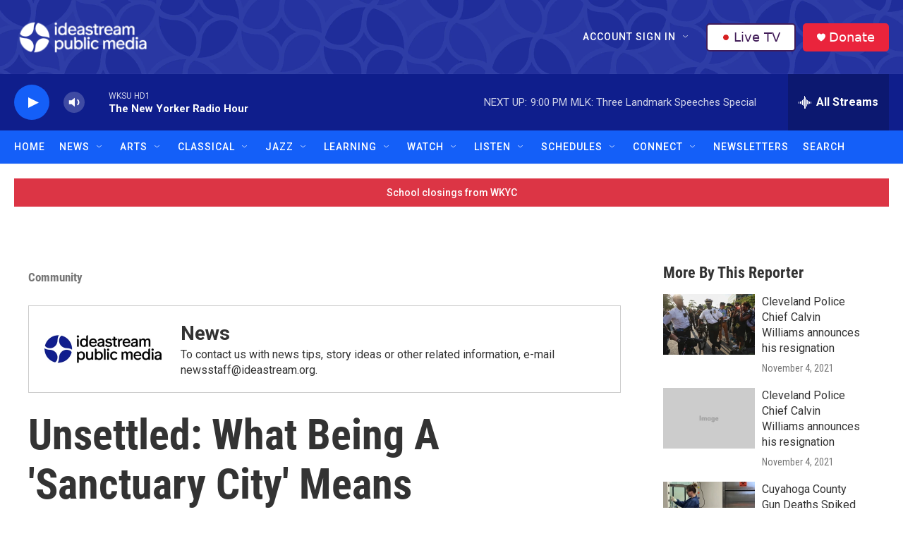

--- FILE ---
content_type: text/html; charset=utf-8
request_url: https://www.google.com/recaptcha/api2/aframe
body_size: 184
content:
<!DOCTYPE HTML><html><head><meta http-equiv="content-type" content="text/html; charset=UTF-8"></head><body><script nonce="7P94wZCg-M0DcE2bBeK35Q">/** Anti-fraud and anti-abuse applications only. See google.com/recaptcha */ try{var clients={'sodar':'https://pagead2.googlesyndication.com/pagead/sodar?'};window.addEventListener("message",function(a){try{if(a.source===window.parent){var b=JSON.parse(a.data);var c=clients[b['id']];if(c){var d=document.createElement('img');d.src=c+b['params']+'&rc='+(localStorage.getItem("rc::a")?sessionStorage.getItem("rc::b"):"");window.document.body.appendChild(d);sessionStorage.setItem("rc::e",parseInt(sessionStorage.getItem("rc::e")||0)+1);localStorage.setItem("rc::h",'1768872288124');}}}catch(b){}});window.parent.postMessage("_grecaptcha_ready", "*");}catch(b){}</script></body></html>

--- FILE ---
content_type: text/css
request_url: https://tags.srv.stackadapt.com/sa.css
body_size: -11
content:
:root {
    --sa-uid: '0-10691276-d989-5457-74fd-a16d0200020d';
}